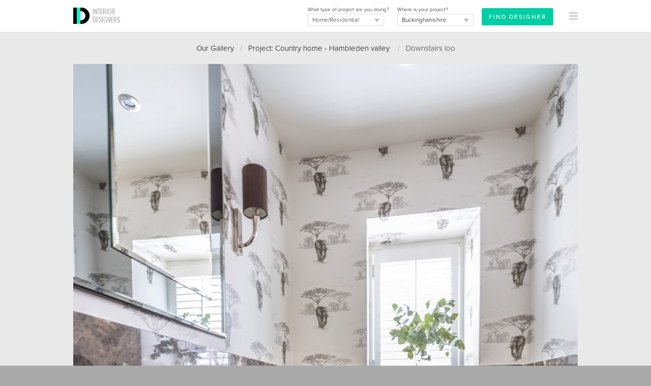

--- FILE ---
content_type: text/html
request_url: https://interiordesigners.net/interior-design-gallery/country-home-hambleden-valley/10084/downstairs-loo/
body_size: 7898
content:
<!DOCTYPE html PUBLIC "-//W3C//DTD XHTML 1.0 Transitional//EN" "http://www.w3.org/TR/xhtml1/DTD/xhtml1-transitional.dtd">
<html xmlns="http://www.w3.org/1999/xhtml" xml:lang="en">
<head>
<meta http-equiv="Content-Type" content="text/html; charset=iso-8859-1" />

<script id="cookieyes" type="text/javascript" src="https://cdn-cookieyes.com/client_data/a0b6cc419e1c56c4c05284b8/script.js"></script>

<!-- Google tag (gtag.js) -->
<script async src="https://www.googletagmanager.com/gtag/js?id=G-MY2CP4Q3QF"></script>
<script>
  window.dataLayer = window.dataLayer || [];
  function gtag(){dataLayer.push(arguments);}
  gtag('js', new Date());

  gtag('config', 'G-MY2CP4Q3QF');
</script>


<meta property="og:site_name" content="Interior Designers"/><meta property="og:image" content="https://interiordesigners.net/assets/icon250-id.png"/>
<meta name="viewport" content="width=device-width, initial-scale=1.0, user-scalable=no"/>

<title>Downstairs loo / Country home - Hambleden valley  - InteriorDesigners.net</title>
<meta name="description" content="Downstairs loo from a classic contemporary interior in Buckinghamshire. Jo’s third project for this client, this project was a full redecoration of a new build home in the Hambleden Valley." />
<meta name="keywords" content="interior designer, interior design, interior designers, home improvements, renovation project, home makeover, interior designers london, interior designers uk" />
<meta name="author" content="Interior Designers" />

<link rel="alternate" type="application/rss+xml" title="RSS" href="https://interiordesigners.net/site-feed.xml" />
<link rel="shortcut icon" href="/assets/icon32-id-new.png" />
<link rel="apple-touch-icon" href="/assets/i-icon60.png" />
<link rel="apple-touch-icon" sizes="76x76" href="/assets/i-icon76.png" />
<link rel="apple-touch-icon" sizes="120x120" href="/assets/i-icon120.png" />
<link rel="apple-touch-icon" sizes="152x152" href="/assets/i-icon152.png" />

<link rel="stylesheet" href="https://use.typekit.net/cke1dgr.css" /><link href='//fonts.googleapis.com/css?family=Arapey:400italic,400' rel='stylesheet' type='text/css' /><link href='//fonts.googleapis.com/css?family=Oswald:300' rel='stylesheet' type='text/css' /><link href="/scripts/global-b33.css" rel="stylesheet" type="text/css" />


<script src="/scripts/jquery-latest.js" type="text/javascript"></script>
<script type="text/javascript" src="/scripts/common-6.js"></script>
<script type="text/javascript" src="/scripts/specific-14.js"></script>
<script type="application/ld+json">
	{
	  "@context" : "http://schema.org",
	  "@type" : "WebSite",
	  "name" : "Interior Designers",
	  "alternateName" : "InteriorDesigners",
	  "url" : "https://interiordesigners.net"
	}
</script>

<script type="application/ld+json">
			{
				"@context": "http://schema.org",
				"@type": "BreadcrumbList",
				"itemListElement": [{
								"@type": "ListItem",
								"position": 1,
								"item":
									{
										"@id": "https://interiordesigners.net/interior-design-gallery/",
										"name": "Interior Design Gallery"
									}
							},{
								"@type": "ListItem",
								"position": 2,
								"item":
									{
										"@id": "https://interiordesigners.net/interior-design-gallery/country-home-hambleden-valley/",
										"name": "Country home - Hambleden valley "
									}
							},{
								"@type": "ListItem",
								"position": 3,
								"item":
									{
										"@id": "https://interiordesigners.net/interior-design-gallery/country-home-hambleden-valley/10084/downstairs-loo/",
										"name": "Downstairs loo"
									}
							}]
			}</script>
<link rel="canonical" href="https://interiordesigners.net/interior-design-gallery/country-home-hambleden-valley/10084/downstairs-loo/" />
<script type="text/javascript" src="/scripts/gallery-4.js"></script><style>
		.left {

			width: 100%!important;
			max-width: 100%!important;

		}
		</style>
<script type="text/javascript">var_show_menu = 1;</script>

</head>

<body>


<a name="top"></a>
<noscript>
<style type="text/css">#main, #above_wave, #splash, #right, #left, #footer, #info, #top_strip {display: none;}</style>
<div id="noscript">Sorry, but you need to have Javascript enabled on your browser<br />to use this website.</div></noscript>
<div id="all_content"><div id="top_strip" style="display: none;"><div class="spacer_mini">&nbsp;</div><div class="container_clear" align="center"><div class="clear"></div></div></div><div id="strip_menu"><div class="container_clear"><div><table width="100%" height="64px"><tr valign="middle" height="64px"><td width="16px">&nbsp;</td><td id="td_logo_main"><a href="/" title="Interior Designers"><img src="/assets/logo-interior-designers-a.png" alt="Interior Designers" /></a><a href="/" id="logo_text" class="logo" title="Interior Designers">INTERIOR<br />DESIGNERS</a></td><td align="right" id="top_form"><div id="top_form_inner" ><form id="enq_top" name="enq_top" method="post" action="/find-interior-designer/"><input type="hidden" name="from_top_form" value="1"><div class="top_form_field_container" style="top: 4px;"><input id="enq_submit" type="submit" class="btn_sml_rev" style="padding: 6px 12px" value="Find Designer"></div><div class="top_form_field_container"><span class="tiny black">Where is your project?</span><div id="bg_location_top" class="dd_box_sml"><select id="d_location_top" name="d_location" class="sml_field_dd_new" onchange="changeDDMain('d_location_top','(Choose a location)','d_location_2')" style="color:#000;"><option selected="selected">(Choose a location)</option><option value="London">London</option><option value="Birmingham">Birmingham</option><option value="Leeds">Leeds</option><option value="Glasgow">Glasgow</option><option value="Sheffield">Sheffield</option><option value="Bradford">Bradford</option><option value="Edinburgh">Edinburgh</option><option value="Liverpool">Liverpool</option><option value="Manchester">Manchester</option><option value="Bristol">Bristol</option><option value="Cardiff">Cardiff</option><option value="Aberdeen">Aberdeen</option><option value="Belfast">Belfast</option><option value="Dundee">Dundee</option><option value="Swansea">Swansea</option><option value="Londonderry">Londonderry</option><option value="Newport">Newport</option><option value="------------------------">------------------------</option><option value="Outside the UK">Outside the UK</option><option value="------------------------">------------------------</option><option value="Aberdeenshire">Aberdeenshire</option><option value="Anglesey">Anglesey</option><option value="Angus">Angus</option><option value="Antrim">Antrim</option><option value="Argyll">Argyll</option><option value="Armagh">Armagh</option><option value="Avon">Avon</option><option value="Ayrshire">Ayrshire</option><option value="Banffshire">Banffshire</option><option value="Bedfordshire">Bedfordshire</option><option value="Berkshire">Berkshire</option><option value="Berwickshire">Berwickshire</option><option value="Brecknockshire">Brecknockshire</option><option value="Buckinghamshire" selected="selected">Buckinghamshire</option><option value="Bute">Bute</option><option value="Caernarfonshire">Caernarfonshire</option><option value="Caithness">Caithness</option><option value="Cambridgeshire">Cambridgeshire</option><option value="Cardiganshire">Cardiganshire</option><option value="Carmarthenshire">Carmarthenshire</option><option value="Cheshire">Cheshire</option><option value="City of Aberdeen">City of Aberdeen</option><option value="City of Belfast">City of Belfast</option><option value="City of Bristol">City of Bristol</option><option value="City of Dundee">City of Dundee</option><option value="City of Edinburgh">City of Edinburgh</option><option value="City of Glasgow">City of Glasgow</option><option value="City of London">City of London</option><option value="City of Londonderry">City of Londonderry</option><option value="Clackmannanshire">Clackmannanshire</option><option value="Cleveland">Cleveland</option><option value="Clwyd">Clwyd</option><option value="Cornwall">Cornwall</option><option value="County Down">County Down</option><option value="Cromartyshire">Cromartyshire</option><option value="Cumberland">Cumberland</option><option value="Cumbria">Cumbria</option><option value="Denbighshire">Denbighshire</option><option value="Derbyshire">Derbyshire</option><option value="Devon">Devon</option><option value="Dorset">Dorset</option><option value="Dumfriesshire">Dumfriesshire</option><option value="Dunbartonshire">Dunbartonshire</option><option value="Durham">Durham</option><option value="Dyfed">Dyfed</option><option value="East Lothian">East Lothian</option><option value="East Suffolk">East Suffolk</option><option value="East Sussex">East Sussex</option><option value="Essex">Essex</option><option value="Fermanagh">Fermanagh</option><option value="Fife">Fife</option><option value="Flintshire">Flintshire</option><option value="Glamorgan">Glamorgan</option><option value="Gloucestershire">Gloucestershire</option><option value="Greater London">Greater London</option><option value="Greater Manchester">Greater Manchester</option><option value="Gwent">Gwent</option><option value="Gwynedd">Gwynedd</option><option value="Hampshire">Hampshire</option><option value="Hereford and Worcester">Hereford and Worcester</option><option value="Herefordshire">Herefordshire</option><option value="Hertfordshire">Hertfordshire</option><option value="Humberside">Humberside</option><option value="Huntingdon and Peterborough">Huntingdon and Peterborough</option><option value="Huntingdonshire">Huntingdonshire</option><option value="Inverness-shire">Inverness-shire</option><option value="Isle of Ely">Isle of Ely</option><option value="Isle of Wight">Isle of Wight</option><option value="Kent">Kent</option><option value="Kincardineshire">Kincardineshire</option><option value="Kinross-shire">Kinross-shire</option><option value="Kirkcudbrightshire">Kirkcudbrightshire</option><option value="Lanarkshire">Lanarkshire</option><option value="Lancashire">Lancashire</option><option value="Leicestershire">Leicestershire</option><option value="Lincolnshire">Lincolnshire</option><option value="Londonderry">Londonderry</option><option value="Merionethshire">Merionethshire</option><option value="Merseyside">Merseyside</option><option value="Mid Glamorgan">Mid Glamorgan</option><option value="Middlesex">Middlesex</option><option value="Midlothian">Midlothian</option><option value="Monmouthshire">Monmouthshire</option><option value="Montgomeryshire">Montgomeryshire</option><option value="Moray">Moray</option><option value="Nairnshire">Nairnshire</option><option value="Norfolk">Norfolk</option><option value="North Humberside">North Humberside</option><option value="North Yorkshire">North Yorkshire</option><option value="Northamptonshire">Northamptonshire</option><option value="Northumberland">Northumberland</option><option value="Nottinghamshire">Nottinghamshire</option><option value="Orkney">Orkney</option><option value="Oxfordshire">Oxfordshire</option><option value="Peeblesshire">Peeblesshire</option><option value="Pembrokeshire">Pembrokeshire</option><option value="Perthshire">Perthshire</option><option value="Powys">Powys</option><option value="Radnorshire">Radnorshire</option><option value="Renfrewshire">Renfrewshire</option><option value="Ross and Cromarty">Ross and Cromarty</option><option value="Ross-shire">Ross-shire</option><option value="Roxburghshire">Roxburghshire</option><option value="Rutland">Rutland</option><option value="Selkirkshire">Selkirkshire</option><option value="Shetland">Shetland</option><option value="Shropshire">Shropshire</option><option value="Soke of Peterborough">Soke of Peterborough</option><option value="Somerset">Somerset</option><option value="South Glamorgan">South Glamorgan</option><option value="South Humberside">South Humberside</option><option value="South Yorkshire">South Yorkshire</option><option value="Staffordshire">Staffordshire</option><option value="Stirlingshire">Stirlingshire</option><option value="Suffolk">Suffolk</option><option value="Surrey">Surrey</option><option value="Sussex">Sussex</option><option value="Sutherland">Sutherland</option><option value="Tyne and Wear">Tyne and Wear</option><option value="Tyrone">Tyrone</option><option value="Warwickshire">Warwickshire</option><option value="West Glamorgan">West Glamorgan</option><option value="West Lothian">West Lothian</option><option value="West Midlands">West Midlands</option><option value="West Suffolk">West Suffolk</option><option value="West Sussex">West Sussex</option><option value="West Yorkshire">West Yorkshire</option><option value="Westmorland">Westmorland</option><option value="Wigtownshire">Wigtownshire</option><option value="Wiltshire">Wiltshire</option><option value="Worcestershire">Worcestershire</option><option value="Yorkshire">Yorkshire</option></select></div></div><div class="top_form_field_container"><span class="tiny black">What type of project are you doing?</span><div id="bg_type_top" class="dd_box_sml"><select 
					id="d_type_top" 
					name="d_type" 
					class="sml_field_dd_new" 
					onchange="changeDDMain('d_type_top','(Choose a type)','d_type_2')" style="color:#333;"><option selected="selected">(Choose a type)</option><option value="Home/Residential" selected="selected">Home/Residential</option><option value="Restaurant">Restaurant/Bar</option><option value="Hotel">Hotel</option><option value="Office">Office</option><option value="Retail">Retail</option><option value="Healthcare">Healthcare</option><option value="Other">Other</option></select></div></div></form></div><div id="btn_find"><a href="/find-interior-designer/" class="btn_sml_rev">FIND DESIGNER</a></div></td><td align="right" width="64px"><div id="mm_inner"><a href="#" onclick="showThing( 'menu_large_text' ); return false;" id="link_menu"><img src="/assets/icon16-menu-grey.png" alt="" style="margin-right:16px;"/></a></div></td></tr></table></div></div><a href="/interior-design-gallery/?c=likes" id="likes_tally_outer" style="display: none;" title="Click to see your Likes"><span id="likes_tally_desc">LIKES</span><span id="likes_tally">0</span></a></div><div id="menu_blank">&nbsp;</div><div id="top_band" class="band_lightgrey" style=""><div class="container_clear" id="top_splash_pane"><div><div class="padding_div" style="padding-top:20px;"><div id="output" style=" display:none;background-color: #00CEA5;"><div class="container"><div class="padding_div"><a href="javascript:switchMenu( 'output' )" id="output_close"><img src="/assets/icon16-close-lines-white.png" alt="Close"/></a><span class="med" id="output_msg"></span></div></div></div><div align="center" id="breadcrumbs"><a href="/interior-design-gallery/" title="Browse past projects from our Designers">Our Gallery</a>&nbsp;&nbsp;&nbsp;<span class="midgrey">/</span>&nbsp;&nbsp;&nbsp;<a href="/interior-design-gallery/country-home-hambleden-valley/" title="Country home - Hambleden valley ">Project: Country home - Hambleden valley </a>&nbsp;&nbsp;&nbsp;<span class="midgrey">/</span>&nbsp;&nbsp;&nbsp;Downstairs loo<div class="spacer">&nbsp;</div><div class="spacer_mini">&nbsp;</div></div><div align="center" id="back_to_gallery"><a href="/interior-design-gallery/country-home-hambleden-valley/" title="Country home - Hambleden valley ">Back to Project</a><div class="spacer">&nbsp;</div><div class="spacer_mini">&nbsp;</div></div><div id="wrapper_pic"><a href="/interior-design-gallery/country-home-hambleden-valley/10083/kitchen-worktop/" title="Previous photo" id="prev"><img src="/assets/arr-prev.png" alt="Prev" /></a><a href="/interior-design-gallery/country-home-hambleden-valley/10085/landing-window/" title="Next photo" id="next"><img src="/assets/arr-next.png" alt="Next" /></a><img src="/pics/tn/1519823004-_OXL2347-51 2-w992.jpg" alt="Country home - Hambleden valley  | Downstairs loo | Interior Designers" id="pic" onload="positionArrows()"/><div class="padding_div_lrg"><div id="pic_actions"><div id="like"><a href="javascript:attach_file( '/includes/action-like.php?w=photo&amp;i=10084&amp;j=' );" title="Click to say you like it!" class="btn_sml">LIKE</a></div>&nbsp;&nbsp;&nbsp;&nbsp;<div id="wrapper_pin"><a href="//www.pinterest.com/pin/create/button/?url=https%3A%2F%2Finteriordesigners.net%2Finterior-design-gallery%2Fcountry-home-hambleden-valley%2F10084%2Fdownstairs-loo%2F&media=https://interiordesigners.net/pics/tn/1519823004-_OXL2347-51 2-w736.jpg&description=Downstairs+loo" data-pin-do="buttonPin" data-pin-config="none" data-pin-color="red" <img src="//assets.pinterest.com/images/pidgets/pinit_fg_en_rect_red_20.png" alt="Pin It!"/></a></div></div><div id="pic_details"><h1>Downstairs loo</h1></div><div class="clear"></div></div></div><div class="spacer">&nbsp;</div><div align="center"><div class="spacer">&nbsp;</div><a href="/interior-design-gallery/country-home-hambleden-valley/10078/conservatory/" title="Country home - Hambleden valley  | Conservatory  | Interior Designers" class="colour_select"><img src="/pics/tn/1519822656-_OXL2257-24-90x90.jpg" alt ="Country home - Hambleden valley  | Conservatory  | Interior Designers" class="tn_img" style="margin:0;" width="45px" height="45px"/></a><a href="/interior-design-gallery/country-home-hambleden-valley/10076/kitchen/" title="Country home - Hambleden valley  | Kitchen  | Interior Designers" class="colour_select"><img src="/pics/tn/1519822599-_OXL2187-6-90x90.jpg" alt ="Country home - Hambleden valley  | Kitchen  | Interior Designers" class="tn_img" style="margin:0;" width="45px" height="45px"/></a><a href="/interior-design-gallery/country-home-hambleden-valley/10077/kitchen-island/" title="Country home - Hambleden valley  | Kitchen island  | Interior Designers" class="colour_select"><img src="/pics/tn/1519822618-_OXL2192-8 2-90x90.jpg" alt ="Country home - Hambleden valley  | Kitchen island  | Interior Designers" class="tn_img" style="margin:0;" width="45px" height="45px"/></a><a href="/interior-design-gallery/country-home-hambleden-valley/10079/another-angle-of-the-conservatory/" title="Country home - Hambleden valley  | Another angle of the conservatory  | Interior Designers" class="colour_select"><img src="/pics/tn/1519822687-_OXL2284-35 2-90x90.jpg" alt ="Country home - Hambleden valley  | Another angle of the conservatory  | Interior Designers" class="tn_img" style="margin:0;" width="45px" height="45px"/></a><a href="/interior-design-gallery/country-home-hambleden-valley/10080/sitting-room-fireplace/" title="Country home - Hambleden valley  | Sitting room fireplace  | Interior Designers" class="colour_select"><img src="/pics/tn/1519822877-_OXL2295-39 2-90x90.jpg" alt ="Country home - Hambleden valley  | Sitting room fireplace  | Interior Designers" class="tn_img" style="margin:0;" width="45px" height="45px"/></a><a href="/interior-design-gallery/country-home-hambleden-valley/10081/bar-in-sitting-room/" title="Country home - Hambleden valley  | Bar in sitting room  | Interior Designers" class="colour_select"><img src="/pics/tn/1519822911-_OXL2324-46-90x90.jpg" alt ="Country home - Hambleden valley  | Bar in sitting room  | Interior Designers" class="tn_img" style="margin:0;" width="45px" height="45px"/></a><a href="/interior-design-gallery/country-home-hambleden-valley/10082/lamps-in-sitting-room/" title="Country home - Hambleden valley  | Lamps in sitting room  | Interior Designers" class="colour_select"><img src="/pics/tn/1519822959-_OXL2576-114-90x90.jpg" alt ="Country home - Hambleden valley  | Lamps in sitting room  | Interior Designers" class="tn_img" style="margin:0;" width="45px" height="45px"/></a><a href="/interior-design-gallery/country-home-hambleden-valley/10083/kitchen-worktop/" title="Country home - Hambleden valley  | Kitchen worktop  | Interior Designers" class="colour_select"><img src="/pics/tn/1519822978-_OXL2342-50-90x90.jpg" alt ="Country home - Hambleden valley  | Kitchen worktop  | Interior Designers" class="tn_img" style="margin:0;" width="45px" height="45px"/></a><a href="/interior-design-gallery/country-home-hambleden-valley/10084/downstairs-loo/" title="Country home - Hambleden valley  | Downstairs loo | Interior Designers" class="colour_select_sel"><img src="/pics/tn/1519823004-_OXL2347-51 2-90x90.jpg" alt ="Country home - Hambleden valley  | Downstairs loo | Interior Designers" class="tn_img" style="margin:0;" width="45px" height="45px"/></a><a href="/interior-design-gallery/country-home-hambleden-valley/10085/landing-window/" title="Country home - Hambleden valley  | Landing window  | Interior Designers" class="colour_select"><img src="/pics/tn/1519823040-_OXL2362-54 2-90x90.jpg" alt ="Country home - Hambleden valley  | Landing window  | Interior Designers" class="tn_img" style="margin:0;" width="45px" height="45px"/></a><a href="/interior-design-gallery/country-home-hambleden-valley/10086/master-bedroom/" title="Country home - Hambleden valley  | Master bedroom  | Interior Designers" class="colour_select"><img src="/pics/tn/1519823055-_OXL2378-58-90x90.jpg" alt ="Country home - Hambleden valley  | Master bedroom  | Interior Designers" class="tn_img" style="margin:0;" width="45px" height="45px"/></a><a href="/interior-design-gallery/country-home-hambleden-valley/10087/master-bedroom-curtains/" title="Country home - Hambleden valley  | Master bedroom curtains  | Interior Designers" class="colour_select"><img src="/pics/tn/1519823084-_OXL2380-59-90x90.jpg" alt ="Country home - Hambleden valley  | Master bedroom curtains  | Interior Designers" class="tn_img" style="margin:0;" width="45px" height="45px"/></a><div class="spacer">&nbsp;</div><a href="/interior-design-gallery/country-home-hambleden-valley/10088/close-up-of-curtains/" title="Country home - Hambleden valley  | Close up of curtains  | Interior Designers" class="colour_select"><img src="/pics/tn/1519823114-_OXL2401-66-90x90.jpg" alt ="Country home - Hambleden valley  | Close up of curtains  | Interior Designers" class="tn_img" style="margin:0;" width="45px" height="45px"/></a><a href="/interior-design-gallery/country-home-hambleden-valley/10089/pink-guest-bedroom/" title="Country home - Hambleden valley  | Pink guest bedroom  | Interior Designers" class="colour_select"><img src="/pics/tn/1519823144-_OXL2414-70-90x90.jpg" alt ="Country home - Hambleden valley  | Pink guest bedroom  | Interior Designers" class="tn_img" style="margin:0;" width="45px" height="45px"/></a><a href="/interior-design-gallery/country-home-hambleden-valley/10090/close-up-of-bedside-table-and-lamp/" title="Country home - Hambleden valley  | Close up of bedside table and lamp  | Interior Designers" class="colour_select"><img src="/pics/tn/1519823162-_OXL2419-71-90x90.jpg" alt ="Country home - Hambleden valley  | Close up of bedside table and lamp  | Interior Designers" class="tn_img" style="margin:0;" width="45px" height="45px"/></a><a href="/interior-design-gallery/country-home-hambleden-valley/10092/bedroom-furniture/" title="Country home - Hambleden valley  | Bedroom furniture  | Interior Designers" class="colour_select"><img src="/pics/tn/1519823215-_OXL2438-75-90x90.jpg" alt ="Country home - Hambleden valley  | Bedroom furniture  | Interior Designers" class="tn_img" style="margin:0;" width="45px" height="45px"/></a><a href="/interior-design-gallery/country-home-hambleden-valley/10093/grey-guest-bedroom/" title="Country home - Hambleden valley  | Grey guest bedroom  | Interior Designers" class="colour_select"><img src="/pics/tn/1519823286-_OXL2489-88-90x90.jpg" alt ="Country home - Hambleden valley  | Grey guest bedroom  | Interior Designers" class="tn_img" style="margin:0;" width="45px" height="45px"/></a></div><div style="clear:both; height:24px;">&nbsp;</div><div align="middle"><a href="/interior-design-gallery/country-home-hambleden-valley/" title="Country home - Hambleden valley "><img src="/assets/icon16-arrow_left.png" alt="" class="down_3"/> Back to Project</a></div><div class="spacer">&nbsp;</div><div class="spacer_lrg">&nbsp;</div><div align="center"><span class="like_h2">Related projects</span></div><br /><div id="related_projects"><div class="padding_div_tb_sml"><a href="/interior-design-gallery/oxshott-family-home/" class="like_h4">Oxshott Family Home</a><div class="spacer_mini">&nbsp;</div><span class="tiny">Comprehensive residential interior design project involved the full renovation and extensi&hellip;</span><div class="spacer_mini">&nbsp;</div><a href="/interior-design-gallery/oxshott-family-home/" class="tiny">View</a></div><div class="spacer_sml">&nbsp;</div><div class="hard_divider">&nbsp;</div><div class="padding_div_tb_sml"><a href="/interior-design-gallery/shurlock-row/" class="like_h4">Shurlock Row</a><div class="spacer_mini">&nbsp;</div><span class="tiny">A full-home renovation for a young family ready to create their forever home in Berkshire.&hellip;</span><div class="spacer_mini">&nbsp;</div><a href="/interior-design-gallery/shurlock-row/" class="tiny">View</a></div><div class="spacer_sml">&nbsp;</div><div class="hard_divider">&nbsp;</div><div class="padding_div_tb_sml"><a href="/interior-design-gallery/edwardian-family-home/" class="like_h4">Edwardian Family Home</a><div class="spacer_mini">&nbsp;</div><span class="tiny">This five-bedroom home, built in the early 20th century, was extensively renovated to crea&hellip;</span><div class="spacer_mini">&nbsp;</div><a href="/interior-design-gallery/edwardian-family-home/" class="tiny">View</a></div><div class="spacer_sml">&nbsp;</div><div class="hard_divider">&nbsp;</div><div class="padding_div_tb_sml"><a href="/interior-design-gallery/cotswolds-country-house/" class="like_h4">Cotswolds Country House</a><div class="spacer_mini">&nbsp;</div><span class="tiny">The complete renovation of a house in the rolling cotswolds countryside</span><div class="spacer_mini">&nbsp;</div><a href="/interior-design-gallery/cotswolds-country-house/" class="tiny">View</a></div><div class="spacer_sml">&nbsp;</div><div class="hard_divider">&nbsp;</div><div class="padding_div_tb_sml"><a href="/interior-design-gallery/newly-weds-new-built/" class="like_h4">Newly-weds New Built</a><div class="spacer_mini">&nbsp;</div><span class="tiny">This project involved the complete interior design of a newly built three-bedroom mews hou&hellip;</span><div class="spacer_mini">&nbsp;</div><a href="/interior-design-gallery/newly-weds-new-built/" class="tiny">View</a></div></div><div class="spacer">&nbsp;</div><div class="spacer_lrg">&nbsp;</div><div align="center"><strong><a href="/find-interior-designer/">Find an Interior Designer</a></strong>&nbsp;&nbsp;&nbsp;<span class="lightgrey">/</span>&nbsp;&nbsp;&nbsp;<a href="#top" title="Jump to top of page">Back to top</a></div><br /><br />

</div> <!-- PADDING_DIV ENDS -->
</div> <!-- LEFT DIV ENDS -->

<div id="right_screen" style="display:none;">&nbsp;</div>
<div class="clear"></div>


</div> <!-- CONTAINER ENDS -->
</div> <!-- BAND DIV ENDS -->

<div class="clear"></div>











<div id="footer">
<div class="left">


<div class="spacer_lrg">&nbsp;</div><div class="col_4"><img src="/assets/interiordesigners-logo-brown-sml.png" alt="Interior Designers" /><div class="spacer">&nbsp;</div><p>We'll personally match you with the best Interior Designers for your project - absolutely FREE.</p></div><div class="col_4"><h4>For Clients</h4><div class="spacer_sml">&nbsp;</div><a href="/find-interior-designer/">Find your Designer</a><br /><a href="/" title="Find an Interior Designer">Homepage</a><br /><a href="/interior-design-gallery/" title="Browse past projects from our Designers">Our Gallery</a><br /><a href="/client-testimonials.html" title="Read previous Clients' Testimonials">Testimonials</a><br /><a href="/inside-design/" title="Get insights from the world of Interior Design with our helpful resources">Resources</a><br /></div><div class="col_4"><h4>For Designers</h4><div class="spacer_sml">&nbsp;</div><a href="/designers/des-portfolio.html">Login</a><br /><a href="/register.html">Register</a><br /></div><div class="col_4"><h4>For Suppliers</h4><div class="spacer_sml">&nbsp;</div><a href="/interior-design-suppliers.html" title="Become a Trade Partner">Become a Trade Partner</a><br /></div><div class="spacer_lrg">&nbsp;</div><div class="col_2"><h4>Follow Us</h4><div class="spacer_sml">&nbsp;</div><a href="http://www.twitter.com/InteriorDes" rel="nofollow" target="_blank" onmouseover="switchImage( 'twitter_image','/assets/icon48-twitter.png' )" onmouseout="switchImage( 'twitter_image','/assets/icon48-twitter-b.png' )"><img src="/assets/icon48-twitter-b.png" id="twitter_image" alt="Follow InteriorDes on Twitter"/></a>
&nbsp;
<a href="http://www.pinterest.com/intdesigners/" rel="nofollow" target="_blank" onmouseover="switchImage( 'pinterest_image','/assets/icon48-pinterest.png' )" onmouseout="switchImage( 'pinterest_image','/assets/icon48-pinterest-b.png' )"><img src="/assets/icon48-pinterest-b.png" id="pinterest_image" alt="Follow us on Pinterest"/></a>
&nbsp;
<a href="https://www.instagram.com/uk_interiordesigners" rel="nofollow" target="_blank" onmouseover="switchImage( 'instagram_image','/assets/icon48-instagram.png' )" onmouseout="switchImage( 'instagram_image','/assets/icon48-instagram-b.png' )"><img src="/assets/icon48-instagram-b.png" id="instagram_image" alt="Follow us on Instagram"/></a>
</div><div class="col_2"><h4>Share This</h4><div class="spacer_sml">&nbsp;</div><!--// FACEBOOK LIKE BUTTON //-->
<iframe src="//www.facebook.com/plugins/like.php?href=http%3A%2F%2Finteriordesigners.net%2Finterior-design-gallery%2Fcountry-home-hambleden-valley%2F10084%2Fdownstairs-loo%2F&amp;width&amp;layout=button&amp;action=like&amp;show_faces=true&amp;share=true&amp;height=21" scrolling="no" frameborder="0" style="border:none; overflow:hidden; height:21px; margin: 0 auto;" allowTransparency="true"></iframe>

<div class="spacer_sml">&nbsp;</div>



<!--// TWEET THIS //-->
<a href="https://twitter.com/share" 
	class="twitter-share-button" 
	data-url="http%3A%2F%2Finteriordesigners.net%2Finterior-design-gallery%2Fcountry-home-hambleden-valley%2F10084%2Fdownstairs-loo%2F"
	data-via="interiordes" 
	data-hashtags="interiordesign"
	data-text="">
Tweet</a>

<script>!function(d,s,id){var js,fjs=d.getElementsByTagName(s)[0];if(!d.getElementById(id)){js=d.createElement(s);js.id=id;js.src="//platform.twitter.com/widgets.js";fjs.parentNode.insertBefore(js,fjs);}}(document,"script","twitter-wjs");</script>
<br />
<div class="spacer_mini">&nbsp;</div>







</div><div class="spacer_lrg">&nbsp;</div><div class="padding_div"><h4>Popular Locations</h4></div><div class="col_4" style="margin-bottom:12px;"><a href="/find-interior-designer/london/">London</a></div><div class="col_4" style="margin-bottom:12px;"><a href="/find-interior-designer/london/central-london/">Central London</a></div><div class="col_4" style="margin-bottom:12px;"><a href="/find-interior-designer/london/central-london/belgravia/">Belgravia</a></div><div class="col_4" style="margin-bottom:12px;"><a href="/find-interior-designer/london/central-london/fitzrovia/">Fitzrovia</a></div><div class="col_4" style="margin-bottom:12px;"><a href="/find-interior-designer/london/central-london/mayfair/">Mayfair</a></div><div class="col_4" style="margin-bottom:12px;"><a href="/find-interior-designer/london/central-london/soho/">Soho</a></div><div class="col_4" style="margin-bottom:12px;"><a href="/find-interior-designer/london/north-london/">North London</a></div><div class="col_4" style="margin-bottom:12px;"><a href="/find-interior-designer/london/north-london/barnet/">Barnet</a></div><div class="col_4" style="margin-bottom:12px;"><a href="/find-interior-designer/london/north-london/camden/">Camden</a></div><div class="col_4" style="margin-bottom:12px;"><a href="/find-interior-designer/london/north-london/hampstead/">Hampstead</a></div><div class="col_4" style="margin-bottom:12px;"><a href="/find-interior-designer/london/north-london/islington/">Islington</a></div><div class="col_4" style="margin-bottom:12px;"><a href="/find-interior-designer/london/south-west-london/">South West London</a></div><div class="col_4" style="margin-bottom:12px;"><a href="/find-interior-designer/london/south-west-london/clapham/">Clapham</a></div><div class="col_4" style="margin-bottom:12px;"><a href="/find-interior-designer/london/south-west-london/croydon/">Croydon</a></div><div class="col_4" style="margin-bottom:12px;"><a href="/find-interior-designer/london/south-west-london/richmond/">Richmond</a></div><div class="col_4" style="margin-bottom:12px;"><a href="/find-interior-designer/london/south-west-london/wimbledon/">Wimbledon</a></div><div class="col_4" style="margin-bottom:12px;"><a href="/find-interior-designer/london/west-london/">West London</a></div><div class="col_4" style="margin-bottom:12px;"><a href="/find-interior-designer/london/west-london/chelsea/">Chelsea</a></div><div class="col_4" style="margin-bottom:12px;"><a href="/find-interior-designer/london/west-london/fulham/">Fulham</a></div><div class="col_4" style="margin-bottom:12px;"><a href="/find-interior-designer/london/west-london/kensington/">Kensington</a></div><div class="col_4" style="margin-bottom:12px;"><a href="/find-interior-designer/london/west-london/notting-hill/">Notting Hill</a></div><div class="col_4" style="margin-bottom:12px;"><a href="/find-interior-designer/somerset/">Somerset</a></div><div class="col_4" style="margin-bottom:12px;"><a href="/find-interior-designer/south-east-england/">South East England</a></div><div class="col_4" style="margin-bottom:12px;"><a href="/find-interior-designer/south-east-england/buckinghamshire/">Buckinghamshire</a></div><div class="col_4" style="margin-bottom:12px;"><a href="/find-interior-designer/south-east-england/hampshire/">Hampshire</a></div><div class="col_4" style="margin-bottom:12px;"><a href="/find-interior-designer/south-east-england/surrey/">Surrey</a></div><div class="spacer_lrg">&nbsp;</div><div class="padding_div"><div id="copyright"><a href="/privacy-policy.html" title="Privacy Policy">Privacy Policy</a>&nbsp;&nbsp;&nbsp;<span class="lightgrey">/</span>&nbsp;&nbsp;&nbsp;<a href="/terms-and-conditions.html" title="Terms &amp; Conditions">Terms &amp; Conditions</a>&nbsp;&nbsp;&nbsp;<span class="lightgrey">/</span>&nbsp;&nbsp;&nbsp;Copyright &copy; 2010 - 2026 <a href="https://interiordesigners.net">Interior Designers</a><div class="spacer">&nbsp;</div><a href="#top">Back to top</a></div></div><div class="spacer">&nbsp;</div></div></div></div><div id="menu_large_text" style="display:none;"><div class="container_clear"><a href="#" onclick="hideThing( 'menu_large_text' ); return false;" id="link_x" class="fl_right" style="margin-top:24px"><img src="/assets/icon16-close-lines-black.png" alt="&times;" style="margin-right:16px;"/></a><div id="padding_menu_large_text"><div class="spacer">&nbsp;</div><div class="fl_left"><span class="menu_item_med">For Clients</span><a href="/" class="menu_item_lrg" title="Find an Interior Designer">Homepage</a><a href="/interior-design-gallery/" class="menu_item_lrg" title="Browse past projects from our Designers">Our Gallery</a><a href="/client-testimonials.html" class="menu_item_lrg" title="Read previous Clients' Testimonials">Testimonials</a><a href="/inside-design/" class="menu_item_lrg" title="Learn more about the interior design process through our helpful resources">Resources</a><a href="/find-interior-designer/" class="menu_item_lrg">Find Designer</a></div><div class="fl_left"><span class="menu_item_med">Popular Locations</span><a href="/find-interior-designer/london/" class="menu_item_lrg">London</a><a href="/find-interior-designer/london/central-london/" class="menu_item_lrg">Central London</a><a href="/find-interior-designer/london/north-london/" class="menu_item_lrg">North London</a><a href="/find-interior-designer/london/south-west-london/" class="menu_item_lrg">South West London</a><a href="/find-interior-designer/london/west-london/" class="menu_item_lrg">West London</a><a href="/find-interior-designer/somerset/" class="menu_item_lrg">Somerset</a><a href="/find-interior-designer/south-east-england/" class="menu_item_lrg">South East England</a><a href="/find-interior-designer/south-east-england/buckinghamshire/" class="menu_item_lrg">Buckinghamshire</a><a href="/find-interior-designer/south-east-england/hampshire/" class="menu_item_lrg">Hampshire</a><a href="/find-interior-designer/south-east-england/surrey/" class="menu_item_lrg">Surrey</a></div><div style="clear:both; height:48px;">&nbsp;</div><div class="fl_left"><span class="menu_item_med">For Interior Designers</span><a href="/designers/des-portfolio.html" class="menu_item_lrg">Login</a><a href="/register.html" class="menu_item_lrg">Register</a></div><div class="fl_left"><span class="menu_item_med">For Suppliers</span><a href="/interior-design-suppliers.html" class="menu_item_lrg">Become a Trade Partner</a></div><div class="clear"></div></div></div></div><script type="text/javascript">$(document).ready(function()
	{
		$(document).mouseup(function (e)
			{
			    var container = $('#menu_professionals');
				//
			    if (!container.is(e.target) // if the target of the click isn't the container...
			        && container.has(e.target).length === 0) // ... nor a descendant of the container
				    {
				        container.hide();
				    }
			}
		);
	}
);</script><script type="text/javascript" async src="//assets.pinterest.com/js/pinit.js"></script></body>
</html>
